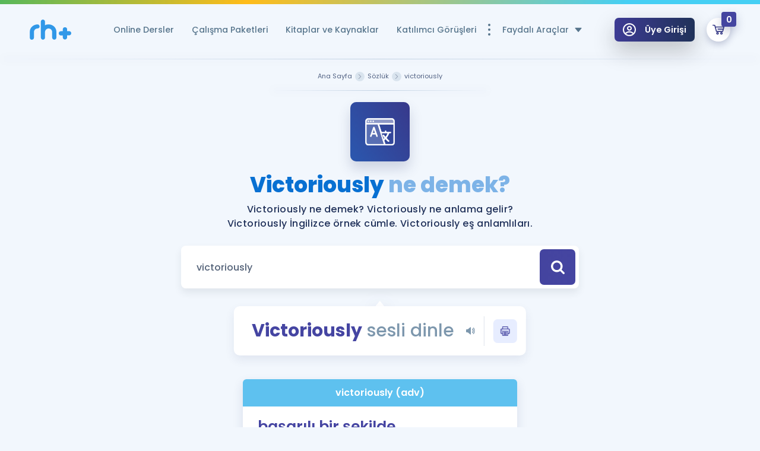

--- FILE ---
content_type: image/svg+xml
request_url: https://www.remzihoca.com/assets/front/img/icons/icon-twitter.svg
body_size: -48
content:
<?xml version="1.0" encoding="utf-8"?>
<!-- Generator: Adobe Illustrator 22.0.1, SVG Export Plug-In . SVG Version: 6.00 Build 0)  -->
<svg version="1.1" id="katman_1" xmlns="http://www.w3.org/2000/svg" xmlns:xlink="http://www.w3.org/1999/xlink" x="0px" y="0px"
	 viewBox="0 0 100 100" style="enable-background:new 0 0 100 100;" xml:space="preserve">
<g>
	<path d="M100,19c-3.7,1.6-7.6,2.7-11.8,3.2c4.2-2.5,7.5-6.6,9-11.3c-4,2.3-8.4,4.1-13,5c-3.7-4-9.1-6.5-15-6.5
		c-11.3,0-20.5,9.2-20.5,20.5c0,1.6,0.2,3.2,0.5,4.7c-17-0.9-32.2-9-42.3-21.4c-1.8,3-2.8,6.6-2.8,10.3c0,7.1,3.6,13.4,9.1,17.1
		c-3.4-0.1-6.5-1-9.3-2.6c0,0.1,0,0.2,0,0.3c0,9.9,7.1,18.2,16.5,20.1C18.8,58.8,17,59,15.1,59c-1.3,0-2.6-0.1-3.9-0.4
		c2.6,8.1,10.2,14.1,19.2,14.3c-7,5.5-15.9,8.8-25.5,8.8c-1.7,0-3.3-0.1-4.9-0.3c9.1,5.8,19.9,9.2,31.5,9.2
		c37.7,0,58.4-31.3,58.4-58.4c0-0.9,0-1.8-0.1-2.7C93.8,26.7,97.2,23.1,100,19L100,19z"/>
</g>
</svg>
